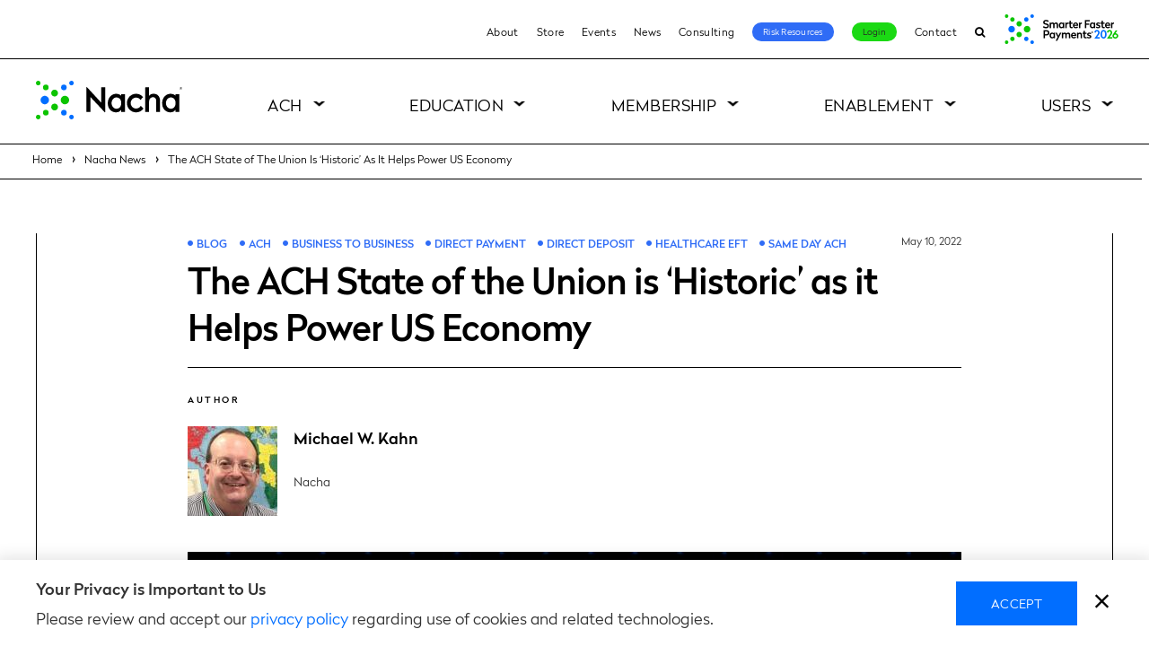

--- FILE ---
content_type: text/html; charset=UTF-8
request_url: https://www.nacha.org/news/ach-state-union-historic-it-helps-power-us-economy
body_size: 18446
content:
  <!DOCTYPE html>
<html lang="en" dir="ltr" prefix="og: https://ogp.me/ns#">
  <head>
    <meta charset="utf-8" />
<noscript><style>form.antibot * :not(.antibot-message) { display: none !important; }</style>
</noscript><meta name="description" content="Presidents typically stand before Congress and proclaim the state of the union to be strong. Michael Herd was looking for a different adjective to describe the ACH State of the Union and came up with the perfect fit: “historic.”" />
<link rel="canonical" href="https://www.nacha.org/news/ach-state-union-historic-it-helps-power-us-economy" />
<meta property="og:site_name" content="Nacha" />
<meta property="og:url" content="https://www.nacha.org/news/ach-state-union-historic-it-helps-power-us-economy" />
<meta property="og:title" content="The ACH State of the Union is ‘Historic’ as it Helps Power US Economy | Nacha" />
<meta property="og:description" content="Presidents typically stand before Congress and proclaim the state of the union to be strong. Michael Herd was looking for a different adjective to describe the ACH State of the Union and came up with the perfect fit: “historic.”" />
<meta name="google-site-verification" content="a4WIFOv8FhMqIGhnEvMeWv2dg7NIzOEbpNW32_0jrUs" />
<link rel="image_src" href="https://www.nacha.org/themes/nacha/images/logo-nacha-sharing.png" />
<meta property="og:image" content="https://www.nacha.org/themes/nacha/images/logo-nacha-sharing.png" />
<script>var pfHeaderImgUrl = '';var pfHeaderTagline = '';var pfdisableClickToDel  = 0;var pfHideImages = 0;var pfImageDisplayStyle = 'right';var pfDisablePDF = 0;var pfDisableEmail = 0;var pfDisablePrint = 0;var pfCustomCSS = 'https://www.nacha.org/themes/nacha/css/print.css';var pfPlatform = 'Drupal 8';(function(){var js, pf;pf = document.createElement('script');pf.type = 'text/javascript';pf.src='//cdn.printfriendly.com/printfriendly.js';document.getElementsByTagName('head')[0].appendChild(pf)})();</script>
<meta name="Generator" content="Drupal 10 (https://www.drupal.org)" />
<meta name="MobileOptimized" content="width" />
<meta name="HandheldFriendly" content="true" />
<meta name="viewport" content="width=device-width, initial-scale=1.0" />
<link rel="icon" href="/themes/nacha/favicon.ico" type="image/png" />
<script>window.a2a_config=window.a2a_config||{};a2a_config.callbacks=[];a2a_config.overlays=[];a2a_config.templates={};</script>

    <title>The ACH State of the Union is ‘Historic’ as it Helps Power US Economy | Nacha</title>
    <link rel="apple-touch-icon" sizes="180x180" href="/themes/nacha/images/favicons/apple-icon-180x180.png">
    <link rel="icon" type="image/png" sizes="32x32" href="/themes/nacha/images/favicons/favicon-32x32.png">
    <link rel="icon" type="image/png" sizes="16x16" href="/themes/nacha/images/favicons/favicon-16x16.png">
    <link rel="manifest" href="/themes/nacha/manifest.json">
    <link rel="mask-icon" href="/themes/nacha/images/favicons/safari-pinned-tab.svg" color="#5bbad5">
    <link rel="shortcut icon" href="/themes/nacha/images/favicons/favicon.ico">
	  <link rel="stylesheet" href="https://maxcdn.bootstrapcdn.com/font-awesome/4.7.0/css/font-awesome.min.css">
    <meta name="msapplication-config" content="/themes/nacha/browserconfig.xml">
    <meta name="theme-color" content="#ffffff">
	<meta name="facebook-domain-verification" content="d4mrys1nlaau2nzs7tr5928s7sqnnk" />

    <link rel="stylesheet" media="all" href="/sites/default/files/css/css_91PAtzw0NVdbr1TCn4GMtScsySfOCo2dQq5t4CCj2qY.css?delta=0&amp;language=en&amp;theme=nacha&amp;include=[base64]" />
<link rel="stylesheet" media="all" href="/sites/default/files/css/css_Nq_OwTTDoFjMm4wK1EMQr8k0hQMaDyFNjJ15LVkUdPc.css?delta=1&amp;language=en&amp;theme=nacha&amp;include=[base64]" />

    

    <!-- Google Tag Manager -->
    <script>
      var dataLayer = window.dataLayer || [];
    </script>
    <script>(function(w,d,s,l,i){w[l]=w[l]||[];w[l].push({'gtm.start':
    new Date().getTime(),event:'gtm.js'});var f=d.getElementsByTagName(s)[0],
    j=d.createElement(s),dl=l!='dataLayer'?'&l='+l:'';j.async=true;j.src=
    'https://www.googletagmanager.com/gtm.js?id='+i+dl;f.parentNode.insertBefore(j,f);
    })(window,document,'script','dataLayer','GTM-KHKH8L');</script>
    <!-- End Google Tag Manager -->
  </head>

  <body class="path-node page-nodeType-article page-the-ach-state-of-the-union-is-‘historic’-as-it-helps-power-us-economy--nacha white-header">
    <!--[if lte IE 9]>
      <div class="ie9-banner" style="background-color:red;color:white;padding:.5rem 1rem;font-size:16px;text-align:center">This version of Internet Explorer (IE9 and below) is not supported. Please consider upgrading your browser or switching to Chrome or Firefox.</div>
    <![endif]-->
    
<div class="alert alert-dismissible alert-info ie-10-ie-11-block clearfix">
  <div class="container">
    <button type="button" class="close" id="dismiss-ie-alert">×</button>
    <div class="col-md-1"><i class="fa fa-frown-o fa-4x" aria-hidden="true"></i></div>
    <div class="col-md-10"><p>You are using a browser that will not provide the best experience on our website. Please upgrade your browser to Microsoft Edge, or switch over to Google Chrome or Mozilla Firefox.</p></div>
  </div>
</div>
    
        <a href="#main-content" class="visuallyHidden focusable skipLink">Skip to main content</a>
      <div class="dialog-off-canvas-main-canvas" data-off-canvas-main-canvas>
    <div class="layout-page">

      <header role="banner" class="layout-header">
      <div class="headerbar-wrap">  <div class="region region-headerbar">
    <nav role="navigation" aria-labelledby="block-utilitynavigation-menu" id="block-utilitynavigation" class="block blockMenu navigation menu-utility-navigation block-utilitynavigation-menu">
            
  <h2 class="visuallyHidden" id="block-utilitynavigation-menu">Utility Navigation</h2>
  

        
<nav role="navigation" aria-labelledby="block-utilitynavigation-menu" id="block-utilitynavigation"
     class="contextual-region block blockMenu navigation menu-utility-navigation block-utilitynavigation-menu">
    <ul class="menu">
                
            
                            <li class="menu-item">
                    <a href="/content/about-us" data-drupal-link-system-path="node/37">About</a>
                                    </li>
            
                    
            
                            <li class="menu-item">
                    <a href="/store" data-drupal-link-system-path="store">Store</a>
                                    </li>
            
                    
            
                            <li class="menu-item">
                    <a href="/events" data-drupal-link-system-path="events">Events</a>
                                    </li>
            
                    
            
                            <li class="menu-item">
                    <a href="/news" data-drupal-link-system-path="node/3736">News</a>
                                    </li>
            
                    
            
                            <li class="menu-item">
                    <a href="/content/nacha-elevation-consulting">Consulting</a>
                                    </li>
            
                    
            
                            <li class="menu-item">
                    <a href="/risk-resource" data-drupal-link-system-path="node/5538">Risk Resources</a>
                                    </li>
            
                    
                                        
                            <li class="menu-item">
                    <a href="/login-page">Login</a>
                                    </li>
            
                    
            
                            <li class="menu-item">
                    <a href="/form/contact" data-drupal-link-system-path="webform/contact">Contact</a>
                                    </li>
            
                    
            
                            <li class="menu-item">
                    <a href="/search" data-drupal-link-system-path="search">Search</a>
                                    </li>
            
                    
            </ul>
</nav>



  </nav>

  
<div id="block-fasterpaymentslogo" class="block block-block-content block-block-content7d3975a4-286a-41bd-b14b-39b5ff8b2162 block-faster-payments-logo">
  
    

      

                          <div class="formattedText field fieldName-body fieldType-text-with-summary layout-fieldLabel-hidden field-item"><a href="https://payments.nacha.org" target="_blank"><img src="https://www.nacha.org/sites/default/files/2025-12/AN26-homepage-button.png" alt="SFP26 event" width="133" height="45" target="_blank" loading="lazy"></a></div>
            
  </div>

  </div>
</div>      
  <div class="region region-header">


    <h1 class="siteBranding">
      <a href="/" title="Nacha" rel="home" class="siteBranding-logo">
        <span>Nacha</span>

        <svg version="1.1" id="nacha-logo" xmlns="http://www.w3.org/2000/svg" xmlns:xlink="http://www.w3.org/1999/xlink" x="0px" y="0px"
             viewBox="0 0 585.64 152.09" style="enable-background:new 0 0 585.64 152.09;" xml:space="preserve">
          <g class="mark">
            <path d="M467.02,51.27c-6.34,0.19-12.86,2.75-16.61,7.95V25.82h-15.13l-0.02,96.75l15.13,0l0.01-41.22
              c0-7.7,4.29-15.81,13.86-16.58c4.49-0.35,8.17,0.8,10.64,3.32c2.55,2.61,3.8,5.92,3.8,10.12c0,9.15-0.02,42.69-0.02,42.69l0,1.65
              l15.13,0l0.02-44.35c0-8.36-2.64-15.33-7.63-20.18C481.41,53.4,474.81,51.04,467.02,51.27z"/>
            <path d="M398.64,109.52c-11.91,0-21.56-9.65-21.56-21.56s9.65-21.56,21.56-21.56c7.2,0,13.57,3.55,17.48,8.98l10.53-11
              c-6.72-7.97-16.77-13.04-28.02-13.04c-20.23,0-36.63,16.4-36.63,36.63s16.4,36.63,36.63,36.63c11.99,0,22.64-5.76,29.32-14.67
              l-10.77-11.01C413.44,105.25,406.55,109.52,398.64,109.52z"/>
            <path d="M339.01,53.35v5.36c-3.4-3.44-12.17-9.02-24.66-6.92c-16.62,2.79-27.87,17.92-28.48,35.15
              c-0.77,21.6,13.04,36.16,30.29,37.48c8.52,0.65,17.41-1.86,22.84-9.69v7.83h15.14V53.35H339.01z M334.18,104.25
              c-4.02,4.59-8.62,6.04-13.92,6.04c-10.61,0-19.21-9.98-19.21-22.29s8.6-22.29,19.21-22.29c5.3,0,9.9,1.44,13.92,6.04
              c4.01,4.59,5.29,10.09,5.29,16.25C339.47,94.16,338.18,99.66,334.18,104.25z"/>
            <path d="M555.26,53.35v5.36c-3.4-3.44-12.17-9.02-24.66-6.92c-16.62,2.79-27.87,17.92-28.48,35.15
              c-0.77,21.6,13.04,36.16,30.29,37.48c8.52,0.65,17.41-1.86,22.84-9.69v7.83h15.14V53.35H555.26z M550.42,104.25
              c-4.02,4.59-8.62,6.04-13.92,6.04c-10.61,0-19.21-9.98-19.21-22.29s8.6-22.29,19.21-22.29c5.3,0,9.9,1.44,13.92,6.04
              c4.01,4.59,5.29,10.09,5.29,16.25C555.72,94.16,554.43,99.66,550.42,104.25z"/>
            <path d="M260.21,86.73l-57.06-61.45c-0.83-0.92-2.36-0.34-2.36,0.9l-0.02,96.4l15.79,0.01l0.02-58.77l57.09,60.15
		          c0.83,0.91,2.35,0.32,2.35-0.91V25.81l-15.79,0L260.21,86.73z"/>
          </g>
          <g class="green-dot">
            <path d="M115.34,59.38c-9.19,0-16.66,7.48-16.66,16.66c0,9.19,7.48,16.66,16.66,16.66s16.66-7.48,16.66-16.66
		          C132.01,66.86,124.53,59.38,115.34,59.38z"/>
            <path d="M74.37,34.99c-7.48,0-13.56,6.09-13.56,13.56s6.08,13.56,13.56,13.56s13.56-6.08,13.56-13.56
		          S81.84,34.99,74.37,34.99z"/>
            <path d="M74.37,89.97c-7.48,0-13.56,6.09-13.56,13.56c0,7.48,6.08,13.56,13.56,13.56s13.56-6.08,13.56-13.56
		          C87.93,96.06,81.84,89.97,74.37,89.97z"/>
            <circle cx="39.36" cy="26.26" r="11.08"/>
            <path d="M9.1,0C4.08,0,0,4.08,0,9.1s4.08,9.1,9.1,9.1s9.1-4.08,9.1-9.1S14.12,0,9.1,0z"/>
            <circle cx="39.36" cy="125.83" r="11.08"/>
            <path d="M9.1,133.89c-5.02,0-9.1,4.08-9.1,9.1c0,5.02,4.08,9.1,9.1,9.1s9.1-4.08,9.1-9.1
		          C18.2,137.98,14.12,133.89,9.1,133.89z"/>
          </g>
          <g class="blue-dot">
            <path d="M35.25,59.38c-9.19,0-16.66,7.48-16.66,16.66c0,9.19,7.48,16.66,16.66,16.66s16.66-7.48,16.66-16.66
		          C51.91,66.86,44.44,59.38,35.25,59.38z"/>
            <circle cx="111.23" cy="26.26" r="11.08"/>
            <path d="M141.49,18.2c5.02,0,9.1-4.08,9.1-9.1s-4.08-9.1-9.1-9.1c-5.02,0-9.1,4.08-9.1,9.1S136.47,18.2,141.49,18.2z"/>
            <circle cx="111.23" cy="125.83" r="11.08"/>
            <path d="M141.49,133.89c-5.02,0-9.1,4.08-9.1,9.1c0,5.02,4.08,9.1,9.1,9.1c5.02,0,9.1-4.08,9.1-9.1
		          C150.59,137.98,146.51,133.89,141.49,133.89z"/>
          </g>
          <g class="mark">
            <path d="M581.84,30.04c0,2.9-2.03,5.03-4.78,5.03c-2.8,0-4.78-2.13-4.78-5.03c0-2.89,1.98-5.05,4.78-5.05
              C579.81,25,581.84,27.16,581.84,30.04z M581.01,30.04c0-2.42-1.67-4.25-3.96-4.25c-2.33,0-3.97,1.83-3.97,4.25
              c0,2.44,1.65,4.24,3.97,4.24C579.35,34.28,581.01,32.48,581.01,30.04z M577.94,30.65l1.38,2.21h-0.97l-1.29-2.06h-0.02h-1.01v2.06
              h-0.84v-5.59h1.85c1.12,0,2.01,0.61,2.01,1.75C579.07,29.84,578.62,30.41,577.94,30.65z M576.05,30.03h0.94
              c0.76,0,1.24-0.31,1.24-0.99c0-0.66-0.48-0.97-1.24-0.97h-0.94V30.03z"/>
          </g>
        </svg>

      </a>
    </h1>

    <div class="trigger-mobileNav">
      <div class="hamburger hamburger--emphatic">
        <div class="hamburger-box">
          <div class="hamburger-inner"></div>
        </div>
      </div>
      <span>menu</span>
    </div>

    <div class="layout-header-inner">
      <div class="region-header-inner">
        <nav role="navigation" aria-labelledby="block-nacha-main-menu-menu" id="block-nacha-main-menu" class="block blockMenu navigation menu-main block-nacha-main-menu-menu">
            
  <h2 class="visuallyHidden" id="block-nacha-main-menu-menu">Main navigation</h2>
  

        
              <ul class="menu">

                  
                      <li class="menu-item level-0 menu-item-isExpanded megamenu">
              <a href="/content/what-is-ach">
                ACH
                <span class="trigger-menuItemOpen"></span>
              </a>

                                            <ul class="menu">
        <div class="menu-inner">
                      
                          <li class="menu-item level-1 menu-item-isExpanded megamenu-list">
                                  <a href="/content/what-is-ach">What is ACH</a>
                                <span class="trigger-menuLowerItemOpen"></span>
                <div class="link_image"></div>
                                  <span class="link_text">What is ACH and how does it affect your life? Here’s what you need to know.</span>
                                
                                                <ul class="menu">
        <div class="menu-inner">
                      
                          <li class="menu-item level-2">
                                  <a href="/content/abcs-ach" data-drupal-link-system-path="node/4971">The ABCs of ACH</a>
                                <span class="trigger-menuLowerItemOpen"></span>
                <div class="link_image"></div>
                                
                              </li>
                                  
                          <li class="menu-item level-2">
                                  <a href="/content/how-ach-payments-work" data-drupal-link-system-path="node/5180">How ACH Payments Work</a>
                                <span class="trigger-menuLowerItemOpen"></span>
                <div class="link_image"></div>
                                
                              </li>
                                  
                          <li class="menu-item level-2">
                                  <a href="/content/rules-enforcement">How the Rules are Made</a>
                                <span class="trigger-menuLowerItemOpen"></span>
                <div class="link_image"></div>
                                
                              </li>
                                  
                          <li class="menu-item level-2">
                                  <a href="/content/ach-network-volume-and-value-statistics" data-drupal-link-system-path="node/5832">ACH Volume and Value</a>
                                <span class="trigger-menuLowerItemOpen"></span>
                <div class="link_image"></div>
                                
                              </li>
                                  
                          <li class="menu-item level-2">
                                  <a href="/content/network-administration-fees" data-drupal-link-system-path="node/3521">ACH Network Fees</a>
                                <span class="trigger-menuLowerItemOpen"></span>
                <div class="link_image"></div>
                                
                              </li>
                              </div>
      </ul>
      
                              </li>
                                  
                          <li class="menu-item level-1 menu-item-isExpanded megamenu-list image-type1">
                                  <a href="/content/rules-enforcement" title="Keeping the ACH Network secure and of high quality.">Rules and Compliance</a>
                                <span class="trigger-menuLowerItemOpen"></span>
                <div class="link_image"></div>
                                  <span class="link_text">Ensuring the ACH Network remains a trusted payment system for all participants.</span>
                                
                                                <ul class="menu">
        <div class="menu-inner">
                      
                          <li class="menu-item level-2">
                                  <a href="/newrules" data-drupal-link-system-path="node/3041">New Rules</a>
                                <span class="trigger-menuLowerItemOpen"></span>
                <div class="link_image"></div>
                                
                              </li>
                                  
                          <li class="menu-item level-2">
                                  <a href="/rules/proposed" data-drupal-link-system-path="node/3040">Proposed Rules</a>
                                <span class="trigger-menuLowerItemOpen"></span>
                <div class="link_image"></div>
                                
                              </li>
                                  
                          <li class="menu-item level-2">
                                  <a href="/rules/archive" data-drupal-link-system-path="node/3042">Rules Archive</a>
                                <span class="trigger-menuLowerItemOpen"></span>
                <div class="link_image"></div>
                                
                              </li>
                                  
                          <li class="menu-item level-2">
                                  <a href="/news/operations-bulletins" data-drupal-link-system-path="node/3681">Operations Bulletins</a>
                                <span class="trigger-menuLowerItemOpen"></span>
                <div class="link_image"></div>
                                
                              </li>
                                  
                          <li class="menu-item level-2">
                                  <a href="/content/compliance" data-drupal-link-system-path="node/3913">Compliance</a>
                                <span class="trigger-menuLowerItemOpen"></span>
                <div class="link_image"></div>
                                
                              </li>
                                  
                          <li class="menu-item level-2">
                                  <a href="/content/ach-programs-and-resources" data-drupal-link-system-path="node/2006">Banking Conventions and Opt-In Programs</a>
                                <span class="trigger-menuLowerItemOpen"></span>
                <div class="link_image"></div>
                                
                              </li>
                                  
                          <li class="menu-item level-2">
                                  <a href="https://nachaoperatingrulesonline.org">Nacha Operating Rules Online</a>
                                <span class="trigger-menuLowerItemOpen"></span>
                <div class="link_image"></div>
                                
                              </li>
                              </div>
      </ul>
      
                              </li>
                                  
                          <li class="menu-item level-1 menu-item-isExpanded megamenu-list image-type1">
                                  <a href="">ACH Payments Types</a>
                                <span class="trigger-menuLowerItemOpen"></span>
                <div class="link_image"></div>
                                  <span class="link_text">Modern. Multifaceted. Today’s ACH Network meets today’s payment needs.</span>
                                
                                                <ul class="menu">
        <div class="menu-inner">
                      
                          <li class="menu-item level-2">
                                  <a href="/same-day-ach" data-drupal-link-system-path="node/5805">Same Day ACH</a>
                                <span class="trigger-menuLowerItemOpen"></span>
                <div class="link_image"></div>
                                
                              </li>
                                  
                          <li class="menu-item level-2">
                                  <a href="/content/business-business-b2b" data-drupal-link-system-path="node/4921">Business-to-Business (B2B)</a>
                                <span class="trigger-menuLowerItemOpen"></span>
                <div class="link_image"></div>
                                
                              </li>
                                  
                          <li class="menu-item level-2">
                                  <a href="/content/direct-deposit-and-direct-payment#pageContent-1">Direct Deposit</a>
                                <span class="trigger-menuLowerItemOpen"></span>
                <div class="link_image"></div>
                                
                              </li>
                                  
                          <li class="menu-item level-2 menu-item-isCollapsed">
                                  <a href="/content/international-ach-transactions" data-drupal-link-system-path="node/4295">International ACH (IAT)</a>
                                <span class="trigger-menuLowerItemOpen"></span>
                <div class="link_image"></div>
                                
                              </li>
                                  
                          <li class="menu-item level-2">
                                  <a href="/healthcare-resources" data-drupal-link-system-path="node/4631">Healthcare EFT</a>
                                <span class="trigger-menuLowerItemOpen"></span>
                <div class="link_image"></div>
                                
                              </li>
                                  
                          <li class="menu-item level-2">
                                  <a href="/content/consumer-payments" data-drupal-link-system-path="node/4922">Consumer Payments</a>
                                <span class="trigger-menuLowerItemOpen"></span>
                <div class="link_image"></div>
                                
                              </li>
                              </div>
      </ul>
      
                              </li>
                                  
                          <li class="menu-item level-1 menu-item-isExpanded megamenu-list image-type2">
                                  <a href="/nacha-risk-management-portal" title="Protecting billions of transactions every year." data-drupal-link-system-path="node/4967">Risk Management</a>
                                <span class="trigger-menuLowerItemOpen"></span>
                <div class="link_image"></div>
                                  <span class="link_text">Assessing and managing risk are vital to keeping the ACH Network a secure payment system.</span>
                                
                                                <ul class="menu">
        <div class="menu-inner">
                      
                          <li class="menu-item level-2">
                                  <a href="/nacha-risk-management-portal" data-drupal-link-system-path="node/4967">Risk Management Portal and ACH Contact Registry</a>
                                <span class="trigger-menuLowerItemOpen"></span>
                <div class="link_image"></div>
                                
                              </li>
                                  
                          <li class="menu-item level-2">
                                  <a href="/content/risk-management-framework">Risk Management Framework</a>
                                <span class="trigger-menuLowerItemOpen"></span>
                <div class="link_image"></div>
                                
                              </li>
                                  
                          <li class="menu-item level-2">
                                  <a href="/RMAG" data-drupal-link-system-path="node/4406">Risk Management Advisory Group</a>
                                <span class="trigger-menuLowerItemOpen"></span>
                <div class="link_image"></div>
                                
                              </li>
                                  
                          <li class="menu-item level-2">
                                  <a href="/content/regulatory-guidance" data-drupal-link-system-path="node/4774">Regulatory Guidance</a>
                                <span class="trigger-menuLowerItemOpen"></span>
                <div class="link_image"></div>
                                
                              </li>
                                  
                          <li class="menu-item level-2">
                                  <a href="/content/nacha-certified" data-drupal-link-system-path="node/1973">Nacha Certified</a>
                                <span class="trigger-menuLowerItemOpen"></span>
                <div class="link_image"></div>
                                
                              </li>
                                  
                          <li class="menu-item level-2">
                                  <a href="/content/credit-push-fraud-monitoring-resource-center" data-drupal-link-system-path="node/5907">Credit-Push Fraud Monitoring Resource Center</a>
                                <span class="trigger-menuLowerItemOpen"></span>
                <div class="link_image"></div>
                                
                              </li>
                              </div>
      </ul>
      
                              </li>
                              </div>
      </ul>
      
                          </li>
                            
                      <li class="menu-item level-0 menu-item-isExpanded megamenu">
              <a href="/content/education">
                Education
                <span class="trigger-menuItemOpen"></span>
              </a>

                                            <ul class="menu">
        <div class="menu-inner">
                      
                          <li class="menu-item level-1 menu-item-isExpanded megamenu-list">
                                  <a href="/events?field_venue_target_id=314#block-views-block-event-listing-block-2" data-drupal-link-query="{&quot;field_venue_target_id&quot;:&quot;314&quot;}" data-drupal-link-system-path="events">In-person Events</a>
                                <span class="trigger-menuLowerItemOpen"></span>
                <div class="link_image"></div>
                                
                                                <ul class="menu">
        <div class="menu-inner">
                      
                          <li class="menu-item level-2">
                                  <a href="https://tpi.nacha.org">Payments Institute</a>
                                <span class="trigger-menuLowerItemOpen"></span>
                <div class="link_image"></div>
                                
                              </li>
                                  
                          <li class="menu-item level-2">
                                  <a href="/nacha-risk-retreat" data-drupal-link-system-path="node/5723">Nacha Risk Retreat</a>
                                <span class="trigger-menuLowerItemOpen"></span>
                <div class="link_image"></div>
                                
                              </li>
                                  
                          <li class="menu-item level-2">
                                  <a href="https://payments.nacha.org">Smarter Faster Payments</a>
                                <span class="trigger-menuLowerItemOpen"></span>
                <div class="link_image"></div>
                                
                              </li>
                              </div>
      </ul>
      
                              </li>
                                  
                          <li class="menu-item level-1 menu-item-isExpanded megamenu-list">
                                  <a href="/events?field_venue_target_id=315#block-views-block-event-listing-block-2" data-drupal-link-query="{&quot;field_venue_target_id&quot;:&quot;315&quot;}" data-drupal-link-system-path="events">Virtual Learning</a>
                                <span class="trigger-menuLowerItemOpen"></span>
                <div class="link_image"></div>
                                
                                                <ul class="menu">
        <div class="menu-inner">
                      
                          <li class="menu-item level-2">
                                  <a href="https://tpi.nacha.org">TPI Home School</a>
                                <span class="trigger-menuLowerItemOpen"></span>
                <div class="link_image"></div>
                                
                              </li>
                                  
                          <li class="menu-item level-2">
                                  <a href="/paymentsiq-live" data-drupal-link-system-path="node/6106">PaymentsIQ Live!</a>
                                <span class="trigger-menuLowerItemOpen"></span>
                <div class="link_image"></div>
                                
                              </li>
                                  
                          <li class="menu-item level-2 menu-item-isCollapsed">
                                  <a href="/payments-legal-compliance-summit" data-drupal-link-system-path="node/5634">Payments Legal &amp; Compliance Summit</a>
                                <span class="trigger-menuLowerItemOpen"></span>
                <div class="link_image"></div>
                                
                              </li>
                                  
                          <li class="menu-item level-2 menu-item-isCollapsed">
                                  <a href="/PaymentsIQ" data-drupal-link-system-path="node/4544">PaymentsIQ by Nacha</a>
                                <span class="trigger-menuLowerItemOpen"></span>
                <div class="link_image"></div>
                                
                              </li>
                                  
                          <li class="menu-item level-2">
                                  <a href="/content/distance-learning-center">Webinars</a>
                                <span class="trigger-menuLowerItemOpen"></span>
                <div class="link_image"></div>
                                
                              </li>
                                  
                          <li class="menu-item level-2">
                                  <a href="https://payments.nacha.org/remote-connect">Smarter Faster Payments Remote Connect</a>
                                <span class="trigger-menuLowerItemOpen"></span>
                <div class="link_image"></div>
                                
                              </li>
                              </div>
      </ul>
      
                              </li>
                                  
                          <li class="menu-item level-1 menu-item-isExpanded megamenu-list">
                                  <a href="/content/thinking-about-nacha-accreditation" data-drupal-link-system-path="node/33">Accreditation</a>
                                <span class="trigger-menuLowerItemOpen"></span>
                <div class="link_image"></div>
                                
                                                <ul class="menu">
        <div class="menu-inner">
                      
                          <li class="menu-item level-2 menu-item-isCollapsed">
                                  <a href="/accredited-ach-professional" data-drupal-link-system-path="node/2002">Accredited ACH Professional</a>
                                <span class="trigger-menuLowerItemOpen"></span>
                <div class="link_image"></div>
                                
                              </li>
                                  
                          <li class="menu-item level-2">
                                  <a href="/accredited-faster-payments-professional" data-drupal-link-system-path="node/6084">Accredited Faster Payments Professional</a>
                                <span class="trigger-menuLowerItemOpen"></span>
                <div class="link_image"></div>
                                
                              </li>
                                  
                          <li class="menu-item level-2 menu-item-isCollapsed">
                                  <a href="/accredited-payments-risk-professional" data-drupal-link-system-path="node/2003">Accredited Payments Risk Professional</a>
                                <span class="trigger-menuLowerItemOpen"></span>
                <div class="link_image"></div>
                                
                              </li>
                                  
                          <li class="menu-item level-2">
                                  <a href="/content/nacha-cec-center" data-drupal-link-system-path="node/4783">CEC Center</a>
                                <span class="trigger-menuLowerItemOpen"></span>
                <div class="link_image"></div>
                                
                              </li>
                                  
                          <li class="menu-item level-2">
                                  <a href="/accreditation-course-licensing" data-drupal-link-system-path="node/2883">Accreditation Course Licensing</a>
                                <span class="trigger-menuLowerItemOpen"></span>
                <div class="link_image"></div>
                                
                              </li>
                              </div>
      </ul>
      
                              </li>
                                  
                          <li class="menu-item level-1 menu-item-isExpanded megamenu-list">
                                  <a href="/store" data-drupal-link-system-path="store">Knowledge Resources</a>
                                <span class="trigger-menuLowerItemOpen"></span>
                <div class="link_image"></div>
                                
                                                <ul class="menu">
        <div class="menu-inner">
                      
                          <li class="menu-item level-2">
                                  <a href="/store?f%5B0%5D=topics%3A338" data-drupal-link-query="{&quot;f&quot;:[&quot;topics:338&quot;]}" data-drupal-link-system-path="store">Nacha Operating Rules &amp; Guidelines products</a>
                                <span class="trigger-menuLowerItemOpen"></span>
                <div class="link_image"></div>
                                
                              </li>
                                  
                          <li class="menu-item level-2">
                                  <a href="/products/ach-risk-management-handbook" data-drupal-link-system-path="node/1771">ACH Risk Management Handbook</a>
                                <span class="trigger-menuLowerItemOpen"></span>
                <div class="link_image"></div>
                                
                              </li>
                                  
                          <li class="menu-item level-2">
                                  <a href="/products/third-party-senders-ach-network" data-drupal-link-system-path="node/1772">Third-Party Senders &amp; the ACH Network</a>
                                <span class="trigger-menuLowerItemOpen"></span>
                <div class="link_image"></div>
                                
                              </li>
                              </div>
      </ul>
      
                              </li>
                              </div>
      </ul>
      
                          </li>
                            
                      <li class="menu-item level-0 menu-item-isExpanded megamenu">
              <a href="/membershipfinder">
                Membership
                <span class="trigger-menuItemOpen"></span>
              </a>

                                            <ul class="menu">
        <div class="menu-inner">
                      
                          <li class="menu-item level-1 menu-item-isExpanded megamenu-list">
                                  <a href="/payments-innovation-alliance" data-drupal-link-system-path="node/70">Payments Innovation Alliance</a>
                                <span class="trigger-menuLowerItemOpen"></span>
                <div class="link_image"></div>
                                
                                                <ul class="menu">
        <div class="menu-inner">
                      
                          <li class="menu-item level-2">
                                  <a href="/payments-innovation-alliance" data-drupal-link-system-path="node/70">Get Engaged</a>
                                <span class="trigger-menuLowerItemOpen"></span>
                <div class="link_image"></div>
                                
                              </li>
                                  
                          <li class="menu-item level-2">
                                  <a href="/become-alliance-member" data-drupal-link-system-path="node/6202">Become an Alliance Member</a>
                                <span class="trigger-menuLowerItemOpen"></span>
                <div class="link_image"></div>
                                
                              </li>
                                  
                          <li class="menu-item level-2 menu-item-isCollapsed">
                                  <a href="/payments-innovation-alliance#pageContent-173" data-drupal-link-system-path="node/70">Meetings</a>
                                <span class="trigger-menuLowerItemOpen"></span>
                <div class="link_image"></div>
                                
                              </li>
                                  
                          <li class="menu-item level-2">
                                  <a href="/resource-alliance" data-drupal-link-system-path="resource-alliance">Member Resources</a>
                                <span class="trigger-menuLowerItemOpen"></span>
                <div class="link_image"></div>
                                
                              </li>
                                  
                          <li class="menu-item level-2 menu-item-isCollapsed">
                                  <a href="https://www.nacha.org/content/alliance-project-teams">Project Teams</a>
                                <span class="trigger-menuLowerItemOpen"></span>
                <div class="link_image"></div>
                                
                              </li>
                                  
                          <li class="menu-item level-2">
                                  <a href="https://www.nacha.org/buzzcasts" title="Alliance Video Podcasts">Buzzcasts</a>
                                <span class="trigger-menuLowerItemOpen"></span>
                <div class="link_image"></div>
                                
                              </li>
                                  
                          <li class="menu-item level-2">
                                  <a href="/content/alliance-leadership-team" data-drupal-link-system-path="node/2229">Leadership</a>
                                <span class="trigger-menuLowerItemOpen"></span>
                <div class="link_image"></div>
                                
                              </li>
                              </div>
      </ul>
      
                              </li>
                                  
                          <li class="menu-item level-1 menu-item-isExpanded megamenu-list">
                                  <a href="/content/nacha-direct-member-0">Nacha Direct Member</a>
                                <span class="trigger-menuLowerItemOpen"></span>
                <div class="link_image"></div>
                                
                                                <ul class="menu">
        <div class="menu-inner">
                      
                          <li class="menu-item level-2">
                                  <a href="/content/nacha-direct-member" data-drupal-link-system-path="node/2030">About</a>
                                <span class="trigger-menuLowerItemOpen"></span>
                <div class="link_image"></div>
                                
                              </li>
                                  
                          <li class="menu-item level-2">
                                  <a href="/content/nacha-direct-member#pageContent-2602" data-drupal-link-system-path="node/2030">Benefits</a>
                                <span class="trigger-menuLowerItemOpen"></span>
                <div class="link_image"></div>
                                
                              </li>
                                  
                          <li class="menu-item level-2">
                                  <a href="/content/nacha-direct-member#pageContent-532" data-drupal-link-system-path="node/2030">Membership List</a>
                                <span class="trigger-menuLowerItemOpen"></span>
                <div class="link_image"></div>
                                
                              </li>
                              </div>
      </ul>
      
                              </li>
                                  
                          <li class="menu-item level-1 menu-item-isExpanded megamenu-list">
                                  <a href="/content/volunteer-opportunities" data-drupal-link-system-path="node/5484">Volunteer Opportunities</a>
                                <span class="trigger-menuLowerItemOpen"></span>
                <div class="link_image"></div>
                                
                                                <ul class="menu">
        <div class="menu-inner">
                      
                          <li class="menu-item level-2">
                                  <a href="/content/volunteer-opportunities#governance" data-drupal-link-system-path="node/5484">Governance Opportunities</a>
                                <span class="trigger-menuLowerItemOpen"></span>
                <div class="link_image"></div>
                                
                              </li>
                                  
                          <li class="menu-item level-2">
                                  <a href="/content/volunteer-opportunities#ACH-related" data-drupal-link-system-path="node/5484">ACH-Related Opportunities</a>
                                <span class="trigger-menuLowerItemOpen"></span>
                <div class="link_image"></div>
                                
                              </li>
                                  
                          <li class="menu-item level-2">
                                  <a href="/content/volunteer-opportunities#government-relations" data-drupal-link-system-path="node/5484">Government Relations Opportunities</a>
                                <span class="trigger-menuLowerItemOpen"></span>
                <div class="link_image"></div>
                                
                              </li>
                                  
                          <li class="menu-item level-2">
                                  <a href="/content/volunteer-opportunities#accreditation" data-drupal-link-system-path="node/5484">Accreditation Opportunities</a>
                                <span class="trigger-menuLowerItemOpen"></span>
                <div class="link_image"></div>
                                
                              </li>
                              </div>
      </ul>
      
                              </li>
                              </div>
      </ul>
      
                          </li>
                            
                      <li class="menu-item level-0 menu-item-isExpanded megamenu">
              <a href="/content/payments-enablement">
                Enablement
                <span class="trigger-menuItemOpen"></span>
              </a>

                                            <ul class="menu">
        <div class="menu-inner">
                      
                          <li class="menu-item level-1 menu-item-isExpanded megamenu-list">
                                  <a href="/content/phixius" data-drupal-link-system-path="node/5831">Phixius</a>
                                <span class="trigger-menuLowerItemOpen"></span>
                <div class="link_image"></div>
                                
                                                <ul class="menu">
        <div class="menu-inner">
                      
                          <li class="menu-item level-2">
                                  <a href="https://www.nacha.org/content/phixius">What is Phixius</a>
                                <span class="trigger-menuLowerItemOpen"></span>
                <div class="link_image"></div>
                                
                              </li>
                                  
                          <li class="menu-item level-2">
                                  <a href="https://www.nacha.org/content/phixius#pageContent-3311">Details for Payment Information Requesters</a>
                                <span class="trigger-menuLowerItemOpen"></span>
                <div class="link_image"></div>
                                
                              </li>
                                  
                          <li class="menu-item level-2">
                                  <a href="https://www.nacha.org/content/phixius#pageContent-3312">Details for Data Responders</a>
                                <span class="trigger-menuLowerItemOpen"></span>
                <div class="link_image"></div>
                                
                              </li>
                                  
                          <li class="menu-item level-2">
                                  <a href="https://www.nacha.org/content/phixius#pageContent-3319">Hear from Phixius Customers</a>
                                <span class="trigger-menuLowerItemOpen"></span>
                <div class="link_image"></div>
                                
                              </li>
                              </div>
      </ul>
      
                              </li>
                                  
                          <li class="menu-item level-1 menu-item-isExpanded megamenu-list">
                                  <a href="/content/standards" data-drupal-link-system-path="node/3">Standards &amp; Opt-in Programs</a>
                                <span class="trigger-menuLowerItemOpen"></span>
                <div class="link_image"></div>
                                
                                                <ul class="menu">
        <div class="menu-inner">
                      
                          <li class="menu-item level-2 menu-item-isCollapsed">
                                  <a href="/content/iso-20022" data-drupal-link-system-path="node/21">Nacha Programs Supporting ISO 20022</a>
                                <span class="trigger-menuLowerItemOpen"></span>
                <div class="link_image"></div>
                                
                              </li>
                                  
                          <li class="menu-item level-2">
                                  <a href="/content/ach-programs-and-resources" data-drupal-link-system-path="node/2006">Banking Conventions and Opt-in Programs</a>
                                <span class="trigger-menuLowerItemOpen"></span>
                <div class="link_image"></div>
                                
                              </li>
                              </div>
      </ul>
      
                              </li>
                                  
                          <li class="menu-item level-1 menu-item-isExpanded megamenu-list">
                                  <a href="/content/solutions-and-services" data-drupal-link-system-path="node/4951">Solutions &amp; Services</a>
                                <span class="trigger-menuLowerItemOpen"></span>
                <div class="link_image"></div>
                                
                                                <ul class="menu">
        <div class="menu-inner">
                      
                          <li class="menu-item level-2">
                                  <a href="/consulting" data-drupal-link-system-path="node/5756">Nacha Consulting</a>
                                <span class="trigger-menuLowerItemOpen"></span>
                <div class="link_image"></div>
                                
                              </li>
                                  
                          <li class="menu-item level-2 menu-item-isCollapsed">
                                  <a href="/preferred-partners" data-drupal-link-system-path="node/4645">Preferred Partners</a>
                                <span class="trigger-menuLowerItemOpen"></span>
                <div class="link_image"></div>
                                
                              </li>
                                  
                          <li class="menu-item level-2">
                                  <a href="/content/account-validation-resource-center" data-drupal-link-system-path="node/3388">Account Validation Resource Center</a>
                                <span class="trigger-menuLowerItemOpen"></span>
                <div class="link_image"></div>
                                
                              </li>
                                  
                          <li class="menu-item level-2">
                                  <a href="/rulesyourway" data-drupal-link-system-path="node/2048">Nacha Operating Rules Products</a>
                                <span class="trigger-menuLowerItemOpen"></span>
                <div class="link_image"></div>
                                
                              </li>
                              </div>
      </ul>
      
                              </li>
                              </div>
      </ul>
      
                          </li>
                            
                      <li class="menu-item level-0 menu-item-isExpanded megamenu">
              <a href="/content/nacha-resources-treasury-finance-and-payroll-professionals">
                Users
                <span class="trigger-menuItemOpen"></span>
              </a>

                                            <ul class="menu">
        <div class="menu-inner">
                      
                          <li class="menu-item level-1 menu-item-isExpanded megamenu-list">
                                  <a href="/consumers" data-drupal-link-system-path="node/5350">Consumers</a>
                                <span class="trigger-menuLowerItemOpen"></span>
                <div class="link_image"></div>
                                
                                                <ul class="menu">
        <div class="menu-inner">
                      
                          <li class="menu-item level-2">
                                  <a href="/consumers" data-drupal-link-system-path="node/5350">Direct Deposit and Direct Payment Benefits Consumers</a>
                                <span class="trigger-menuLowerItemOpen"></span>
                <div class="link_image"></div>
                                
                              </li>
                                  
                          <li class="menu-item level-2">
                                  <a href="/content/watch-out-common-scams-can-steal-your-money" data-drupal-link-system-path="node/6045">Watch Out! Common Scams That Can Steal Your Money</a>
                                <span class="trigger-menuLowerItemOpen"></span>
                <div class="link_image"></div>
                                
                              </li>
                                  
                          <li class="menu-item level-2">
                                  <a href="/content/consumer-faqs-ach-payments" data-drupal-link-system-path="node/4616">Consumer FAQs on ACH Payments</a>
                                <span class="trigger-menuLowerItemOpen"></span>
                <div class="link_image"></div>
                                
                              </li>
                              </div>
      </ul>
      
                              </li>
                                  
                          <li class="menu-item level-1 menu-item-isExpanded megamenu-list">
                                  <a href="">Corporates</a>
                                <span class="trigger-menuLowerItemOpen"></span>
                <div class="link_image"></div>
                                
                                                <ul class="menu">
        <div class="menu-inner">
                      
                          <li class="menu-item level-2 menu-item-isCollapsed">
                                  <a href="/content/nacha-resources-corporate-treasury-and-finance-professionals">Corporates and Governmental Organizations</a>
                                <span class="trigger-menuLowerItemOpen"></span>
                <div class="link_image"></div>
                                
                              </li>
                                  
                          <li class="menu-item level-2">
                                  <a href="/content/medical-and-dental-practices" data-drupal-link-system-path="node/4923">Healthcare Claim Payments</a>
                                <span class="trigger-menuLowerItemOpen"></span>
                <div class="link_image"></div>
                                
                              </li>
                                  
                          <li class="menu-item level-2">
                                  <a href="/risk-resource?field_risk_audience_target_id=401" data-drupal-link-query="{&quot;field_risk_audience_target_id&quot;:&quot;401&quot;}" data-drupal-link-system-path="node/5538">Risk Management Resources for Originators/Businesses</a>
                                <span class="trigger-menuLowerItemOpen"></span>
                <div class="link_image"></div>
                                
                              </li>
                              </div>
      </ul>
      
                              </li>
                                  
                          <li class="menu-item level-1 menu-item-isExpanded megamenu-list">
                                  <a href="">Small/Medium Business</a>
                                <span class="trigger-menuLowerItemOpen"></span>
                <div class="link_image"></div>
                                
                                                <ul class="menu">
        <div class="menu-inner">
                      
                          <li class="menu-item level-2">
                                  <a href="/content/ach-supports-small-businesses" data-drupal-link-system-path="node/3603">Businesses: Small</a>
                                <span class="trigger-menuLowerItemOpen"></span>
                <div class="link_image"></div>
                                
                              </li>
                                  
                          <li class="menu-item level-2">
                                  <a href="/content/supporting-nonprofits-and-religious-organizations" data-drupal-link-system-path="node/3684">Nonprofits and Religious Organizations</a>
                                <span class="trigger-menuLowerItemOpen"></span>
                <div class="link_image"></div>
                                
                              </li>
                                  
                          <li class="menu-item level-2">
                                  <a href="/content/elevate-your-subscription-business-recurring-ach-payments" data-drupal-link-system-path="node/5317">Subscription</a>
                                <span class="trigger-menuLowerItemOpen"></span>
                <div class="link_image"></div>
                                
                              </li>
                              </div>
      </ul>
      
                              </li>
                                  
                          <li class="menu-item level-1 menu-item-isExpanded megamenu-list">
                                  <a href="/content/third-parties-ach-network" data-drupal-link-system-path="node/6100">Third Parties</a>
                                <span class="trigger-menuLowerItemOpen"></span>
                <div class="link_image"></div>
                                
                                                <ul class="menu">
        <div class="menu-inner">
                      
                          <li class="menu-item level-2">
                                  <a href="/content/third-parties-ach-network#pageContent-3621" data-drupal-link-system-path="node/6100">Rules and Compliance</a>
                                <span class="trigger-menuLowerItemOpen"></span>
                <div class="link_image"></div>
                                
                              </li>
                                  
                          <li class="menu-item level-2">
                                  <a href="/content/third-parties-ach-network#pageContent-3622" data-drupal-link-system-path="node/6100">Certification</a>
                                <span class="trigger-menuLowerItemOpen"></span>
                <div class="link_image"></div>
                                
                              </li>
                                  
                          <li class="menu-item level-2">
                                  <a href="/content/third-parties-ach-network#pageContent-3623" data-drupal-link-system-path="node/6100">Education and Guidance</a>
                                <span class="trigger-menuLowerItemOpen"></span>
                <div class="link_image"></div>
                                
                              </li>
                              </div>
      </ul>
      
                              </li>
                              </div>
      </ul>
      
                          </li>
                  
      </ul>
      

<div id="mobileutilnav">
    
<nav role="navigation" aria-labelledby="block-utilitynavigation-menu" id="block-utilitynavigation"
     class="contextual-region block blockMenu navigation menu-utility-navigation block-utilitynavigation-menu">
    <ul class="menu">
                
            
                            <li class="menu-item">
                    <a href="/content/about-us" data-drupal-link-system-path="node/37">About</a>
                                    </li>
            
                    
            
                            <li class="menu-item">
                    <a href="/store" data-drupal-link-system-path="store">Store</a>
                                    </li>
            
                    
            
                            <li class="menu-item">
                    <a href="/events" data-drupal-link-system-path="events">Events</a>
                                    </li>
            
                    
            
                            <li class="menu-item">
                    <a href="/news" data-drupal-link-system-path="node/3736">News</a>
                                    </li>
            
                    
            
                            <li class="menu-item">
                    <a href="/content/nacha-elevation-consulting">Consulting</a>
                                    </li>
            
                    
            
                            <li class="menu-item">
                    <a href="/risk-resource" data-drupal-link-system-path="node/5538">Risk Resources</a>
                                    </li>
            
                    
                                        
                            <li class="menu-item">
                    <a href="/login-page">Login</a>
                                    </li>
            
                    
            
                            <li class="menu-item">
                    <a href="/form/contact" data-drupal-link-system-path="webform/contact">Contact</a>
                                    </li>
            
                    
            
                            <li class="menu-item">
                    <a href="/search" data-drupal-link-system-path="search">Search</a>
                                    </li>
            
                    
            </ul>
</nav>



</div>

  </nav>

<div class="search-block-form block blockSearch layout-containerInline" data-drupal-selector="search-block-form" id="block-searchform" role="search">
  
    

  <div class="blockSearch-inner">

          <form action="/search" method="get" id="search-block-form" accept-charset="UTF-8">
  <div class="form-item formType-search form-item-keys js-form-item js-form-type-search js-form-item-keys form-noLabel">
      <label for="edit-keys--2" class="visuallyHidden">Search</label>
        <input title="Enter the terms you wish to search for." data-drupal-selector="edit-keys" type="search" id="edit-keys--2" name="keys" value="" size="15" maxlength="128" class="form-search" />

        </div>
<div data-drupal-selector="edit-actions" class="form-actions layout-formContainer js-form-wrapper form-wrapper" id="edit-actions--2"><input data-drupal-selector="edit-submit" type="submit" id="edit-submit" value="Search" class="button js-form-submit form-submit" />
</div>

</form>

    
    <a href="#" class="trigger-close">Close</a>
  </div>
</div>

      </div>
    </div>

  </div>

    </header>
  

  


  <main role="main">
    <a id="main-content" tabindex="-1"></a>
    

          <div class="layout-content">
          <div class="region region-content">
    
  
<div id="block-breadcrumbs" class="block block-system block-system-breadcrumb-block block-breadcrumbs">
  
    

        <nav class="breadcrumbs" role="navigation" aria-labelledby="system-breadcrumb">
    <h2 id="system-breadcrumb" class="visually-hidden">Breadcrumb</h2>
    <ol class="breadcrumb-navigation">
          <li>
                  <a href="/">Home</a>
              </li>
          <li>
                  <a href="/news">Nacha News</a>
              </li>
          <li>
                  The ACH State of The Union Is ‘Historic’ As It Helps Power US Economy
              </li>
        </ol>
  </nav>

  </div>
<div data-drupal-messages-fallback class="hidden"></div>

  
<div id="block-nacha-content" class="block block-system block-system-main-block block-main-page-content">
  
    

      



<article class="node nodeType-article node-viewMode-full">

  <header class="nodeHeader">
                  <div class="nodeHeader-date">
        May 10, 2022
      </div>
	      <div class="tagswrap">
      

                          <div class="field fieldName-field-news-type fieldType-entity-reference layout-fieldLabel-hidden field-item"><a href="/taxonomy/term/41" hreflang="en">Blog</a></div>
                  

      <div class="field fieldName-field-topics fieldType-entity-reference layout-fieldLabel-hidden field-items">
                                <div class="field-item"><a href="/taxonomy/term/333" hreflang="en">ACH</a></div>
                                        <div class="field-item"><a href="/taxonomy/term/341" hreflang="en">Business to Business</a></div>
                                        <div class="field-item"><a href="/taxonomy/term/335" hreflang="en">Direct Payment</a></div>
                                        <div class="field-item"><a href="/taxonomy/term/334" hreflang="en">Direct Deposit</a></div>
                                        <div class="field-item"><a href="/taxonomy/term/340" hreflang="en">Healthcare EFT</a></div>
                                        <div class="field-item"><a href="/taxonomy/term/337" hreflang="en">Same Day ACH</a></div>
                  </div>
      </div>
    <h1 class="nodeHeader-title">
      <span class="field fieldName-title fieldType-string layout-fieldLabel-hidden">The ACH State of the Union is ‘Historic’ as it Helps Power US Economy</span>

    </h1>
      </header>

  <aside class="nodeAside">
	        		<div class="postDetails">
		  <h3 class="postDetails-title">
			Posted on
		  </h3>

		  May 10, 2022

		</div>
	
    <div class="sharePost">
      <h3 class="sharePost-title">
        Share post
      </h3>
      <span class="a2a_kit a2a_kit_size_32 addtoany_list" data-a2a-url="https://www.nacha.org/news/ach-state-union-historic-it-helps-power-us-economy" data-a2a-title="The ACH State of the Union is ‘Historic’ as it Helps Power US Economy"><a class="a2a_button_facebook" aria-label="Share on Facebook"></a><a class="a2a_button_twitter" aria-label="Share on Twitter"></a><a class="a2a_button_linkedin" aria-label="Share on Linkedin"></a><a class="a2a_button_email" aria-label="Share by Email"></a></span>

      
    </div>

  </aside>


  <section class="nodeContent">

        <header class="nodeContent-author">

      <h2 class="nodeContent-author-title">
        Author
      </h2>

      <div class="nodeContent-author-content">
                                  <img class="nodeContent-author-thumbnail"
                           src="/sites/default/files/styles/thumbnail/public/2022-05/MK1_1.jpg?itok=mybxvmgl"
                           alt="Michael W. Kahn">
        
        <div class="nodeContent-author-details">
          <h3>Michael W. Kahn</h3>
          <p></p>
          <p>Nacha</p>
        </div>
      </div>
    </header>
    
    <article>
                    

                          <div class="field fieldName-field-image-media fieldType-entity-reference layout-fieldLabel-hidden field-item"><article class="media media--type-image media--view-mode-full-width-content">
  
      

                          <div class="field fieldName-field-media-image fieldType-image layout-fieldLabel-hidden field-item">  <img loading="lazy" src="/sites/default/files/styles/full_width_content_873x564/public/2023-02/Nacha.org%20photo%20dimensions-06.jpg?itok=Fk77ogSh" width="873" height="564" alt="ACH Network Logo with background" class="imageStyle-full-width-content-873x564" />


</div>
            
  </article>
</div>
            
                  

                          <div class="formattedText field fieldName-body fieldType-text-with-summary layout-fieldLabel-hidden field-item"><p><strong>NASHVILLE, Tennessee</strong>—Presidents typically stand before Congress and proclaim the state of the union to be strong. Michael Herd was looking for a different adjective to describe the ACH State of the Union and came up with the perfect fit: “historic.”</p>

<p>Ample proof of that was highlighted during a May 1 session at Smarter Faster Payments 2022. Herd, Nacha Senior Vice President, ACH Network Administration, noted how today’s modern ACH Network differs greatly from just a few years ago. It now handles 120 million payments across four settlement times per day. There’s also Same Day ACH, which saw “very strong results” last year, he said, pointing to the volume and value increases of 74% and 105% respectively.</p>

<p>Fellow panelist Jason Carone, Senior Vice President, ACH Product Management at The Clearing House, noted that when the Same Day ACH per payment limit jumped from $100,000 to $1 million in March, acceptance was immediate.&nbsp;</p>

<p>“We did have over 10,000 transactions that were over $100,000 but below $1 million on that first day,” said Carone. He sees “a lot of potential use cases,” including merchant settlement, payroll funding and insurance claims.&nbsp;</p>

<p>Innovation will continue to be key to the vitality of the ACH Network. Panelist Nell Campbell-Drake, Vice President, Federal Reserve Financial Services, said the Federal Reserve, The Clearing House and Nacha are exploring an additional late night ACH file delivery to Receiving Depository Financial Institutions (RDFIs). They hope to make it a reality later this year.&nbsp;</p>

<p>“It creates an opportunity for the RDFI to have a whole picture of a whole day’s cycle of what their particular customer’s balance is. And that will occur over the weekends and also during a holiday period,” said Campbell-Drake, adding RDFIs “won’t have to do anything with it unless you choose to.”&nbsp;</p>

<p>“There will be no accounting, there will be no settlement, and there will be no billing associated with this additional late night file delivery that we’re looking to push out at 11 p.m. Eastern Time,” said Campbell-Drake.&nbsp;</p>

<p>Enhancements such as these are possible, Herd noted, because of the collaboration between the Federal Reserve and The Clearing House as the two ACH Operators.&nbsp;</p>

<p>“I’m not sure I can express how well they both put on their ‘good of the ACH Network, good of the industry’ hats when they sit at the same table and do things like build the Same Day ACH capabilities,” said Herd.&nbsp;</p>

<p>All panelists agreed that the ACH Network will continue to play a major role in the payments system for a long time to come.&nbsp;</p>

<p>Pointing to the $72.6 trillion in ACH payments in 2021, Carone said, “It’s hard to underline just how much of this really is powering a good chunk of the U.S. economy.”</p>

<p>Campbell-Drake called the ACH Network “a trusted channel,” adding, “It’s going to continue to be a part of the conversation as the payments landscape continues to evolve.”</p></div>
            
    </article>
  </section>
  <section class="related">
    <div class="field fieldName-field-related-content fieldType-entity-reference layout-fieldLabel-above breakout">
      <div class="field-label"><div class="container">Related Content</div></div>
        <div class="container">
          <div class="view-content">
            
            <div class="views-element-container">           <div class="views-row">
    



<article class="node productCard nodeType-product node-viewMode-new-card">
  <div class="node-content">

    <a href="/products/2026-nacha-operating-rules-guidelines">
              

                          <div class="field fieldName-field-image fieldType-image layout-fieldLabel-hidden field-item">  <a href="/products/2026-nacha-operating-rules-guidelines"><img loading="lazy" src="/sites/default/files/styles/store_image/public/2025-11/2026-Rules-Book-Cover_Web.jpg?itok=bHmX_nAW" width="137" height="177" alt="406-26" class="imageStyle-store-image" />

</a>
</div>
            
        </a>

    <div class="productCard-details">

      
      <h2 class="title">
         <a href="/products/2026-nacha-operating-rules-guidelines"><span class="field fieldName-title fieldType-string layout-fieldLabel-hidden">2026 Nacha Operating Rules &amp; Guidelines</span>
</a>
      </h2>

      

                          <div content="75.00" class="field fieldName-field-member fieldType-decimal layout-fieldLabel-hidden field-item">$75.00  Member</div>
            

      

                          <div content="110.00" class="field fieldName-field-nonmember fieldType-decimal layout-fieldLabel-hidden field-item">$110.00  Nonmember</div>
            

      <div class="fieldName-field-item-code">#Item Code
                                    406-26</div>
      

                          <div class="field fieldName-field-format fieldType-list-string layout-fieldLabel-hidden field-item">Book</div>
            

    </div>


         

          

      
      
      
  </div>

</article>

  </div>
    <div class="views-row">
    


<article class="eventArticle node newcard nodeType-event node-isPromoted node-viewMode-new-card event-new-card">
  <div class="node-content">
    <div class="eventArticle-type">

                          <div class="field fieldName-field-event-type-new fieldType-entity-reference layout-fieldLabel-hidden field-item"><a href="/taxonomy/term/382" hreflang="en">Webinar</a></div>
            </div>
    <div class="eventArticle-image">
                    

                          <div class="field fieldName-field-featured-image-media fieldType-entity-reference layout-fieldLabel-hidden field-item"><article class="media media--type-image media--view-mode-new-card">
  
      

                          <div class="field fieldName-field-media-image fieldType-image layout-fieldLabel-hidden field-item">  <img loading="lazy" src="/sites/default/files/styles/new_card_large/public/2023-02/Nacha.org%20photo%20dimensions-06.jpg?itok=fNQTpd38" width="548" height="354" alt="ACH Network Logo with background" class="imageStyle-new-card-large" />


</div>
            
  </article>
</div>
            
          </div>
    <h2 class="eventArticle-title"><a href="/events/webinar-ach-rules-just-updated-are-you-ready"><span class="field fieldName-title fieldType-string layout-fieldLabel-hidden">Webinar: The ACH Rules Just Updated. Are You Ready?</span>
</a></h2>
    <div class="eventArticle-date">

                          <div class="field fieldName-field-event-date fieldType-daterange layout-fieldLabel-hidden field-item">February 5, 2026</div>
             </div>
  </div>

</article>

  </div>
    <div class="views-row">
    


<article class="newsArticle node newcard nodeType-article node-viewMode-new-card article-new-card">
  <div class="node-content">
    <div class="newsArticle-image">
                    <a href="/news/nacha-wants-your-help-compiling-2025-ach-volume-survey">

                          <div class="field fieldName-field-image-media fieldType-entity-reference layout-fieldLabel-hidden field-item"><article class="media media--type-image media--view-mode-new-card">
  
      

                          <div class="field fieldName-field-media-image fieldType-image layout-fieldLabel-hidden field-item">  <img loading="lazy" src="/sites/default/files/styles/new_card_large/public/2026-01/ACH%20Survey%20Request.jpg?itok=yG9OP1bB" width="548" height="354" alt="image that reads &quot;we want to hear from you&quot;" class="imageStyle-new-card-large" />


</div>
            
  </article>
</div>
            </a>
                </div>
    <div class="newsArticle-type">

      <div class="field fieldName-field-topics fieldType-entity-reference layout-fieldLabel-hidden field-items">
                                <div class="field-item"><a href="/taxonomy/term/333" hreflang="en">ACH</a></div>
                  </div>
  

                          <div class="field fieldName-field-news-type fieldType-entity-reference layout-fieldLabel-hidden field-item"><a href="/taxonomy/term/41" hreflang="en">Blog</a></div>
            </div>
    <h2 class="newsArticle-title"><a href="/news/nacha-wants-your-help-compiling-2025-ach-volume-survey"><span class="field fieldName-title fieldType-string layout-fieldLabel-hidden">Nacha Wants Your Help in Compiling the 2025 ACH Volume Survey</span>
</a></h2>
    <div class="newsArticle-date">January 7, 2026</div>
  </div>

</article>

  </div>
    <div class="views-row">
    


<article class="newsArticle node newcard nodeType-article node-viewMode-new-card article-new-card">
  <div class="node-content">
    <div class="newsArticle-image">
                    <a href="/news/breaking-down-nachas-new-risk-management-rules-odfis-and-rdfis">

                          <div class="field fieldName-field-image-media fieldType-entity-reference layout-fieldLabel-hidden field-item"><article class="media media--type-image media--view-mode-new-card">
  
      

                          <div class="field fieldName-field-media-image fieldType-image layout-fieldLabel-hidden field-item">  <img loading="lazy" src="/sites/default/files/styles/new_card_large/public/2025-12/Changes%202026.jpg?itok=19497Hvq" width="548" height="354" alt="post it note on keyboard reading changes coming in 2026" class="imageStyle-new-card-large" />


</div>
            
  </article>
</div>
            </a>
                </div>
    <div class="newsArticle-type">

      <div class="field fieldName-field-topics fieldType-entity-reference layout-fieldLabel-hidden field-items">
                                <div class="field-item"><a href="/taxonomy/term/333" hreflang="en">ACH</a></div>
                                        <div class="field-item"><a href="/taxonomy/term/371" hreflang="en">Rules Compliance</a></div>
                                        <div class="field-item"><a href="/taxonomy/term/362" hreflang="en">Payments Consulting</a></div>
                  </div>
  

                          <div class="field fieldName-field-news-type fieldType-entity-reference layout-fieldLabel-hidden field-item"><a href="/taxonomy/term/41" hreflang="en">Blog</a></div>
            </div>
    <h2 class="newsArticle-title"><a href="/news/breaking-down-nachas-new-risk-management-rules-odfis-and-rdfis"><span class="field fieldName-title fieldType-string layout-fieldLabel-hidden">Breaking Down Nacha’s New Risk Management Rules for ODFIs and RDFIs</span>
</a></h2>
    <div class="newsArticle-date">January 2, 2026</div>
  </div>

</article>

  </div>

  </div>

            <div class="views-element-container">           <div class="views-row">
    


<article class="newsArticle node newcard nodeType-article node-viewMode-new-card article-new-card">
  <div class="node-content">
    <div class="newsArticle-image">
                    <a href="/news/nacha-unveils-new-consumer-awareness-campaign-promoting-direct-payment-benefits">

                          <div class="field fieldName-field-image-media fieldType-entity-reference layout-fieldLabel-hidden field-item"><article class="media media--type-image media--view-mode-new-card">
  
      

                          <div class="field fieldName-field-media-image fieldType-image layout-fieldLabel-hidden field-item">  <img loading="lazy" src="/sites/default/files/styles/new_card_large/public/2025-06/CMS-1199_Direct-Payment-Campaign-Collage_Social-post_873x564%20%282%29.jpg?itok=tqBrozCF" width="548" height="354" alt="Collage of Direct Payment Users" class="imageStyle-new-card-large" />


</div>
            
  </article>
</div>
            </a>
                </div>
    <div class="newsArticle-type">

      <div class="field fieldName-field-topics fieldType-entity-reference layout-fieldLabel-hidden field-items">
                                <div class="field-item"><a href="/taxonomy/term/335" hreflang="en">Direct Payment</a></div>
                  </div>
  

                          <div class="field fieldName-field-news-type fieldType-entity-reference layout-fieldLabel-hidden field-item"><a href="/taxonomy/term/7" hreflang="en">Press Release</a></div>
            </div>
    <h2 class="newsArticle-title"><a href="/news/nacha-unveils-new-consumer-awareness-campaign-promoting-direct-payment-benefits"><span class="field fieldName-title fieldType-string layout-fieldLabel-hidden">Nacha Unveils New Consumer Awareness Campaign  Promoting Direct Payment Benefits</span>
</a></h2>
    <div class="newsArticle-date">June 17, 2025</div>
  </div>

</article>

  </div>
    <div class="views-row">
    


<article class="newsArticle node newcard nodeType-article node-viewMode-new-card article-new-card">
  <div class="node-content">
    <div class="newsArticle-image">
                    <a href="/news/fighting-fraud-across-globe-what-other-countries-are-doing">

                          <div class="field fieldName-field-image-media fieldType-entity-reference layout-fieldLabel-hidden field-item"><article class="media media--type-image media--view-mode-new-card">
  
      

                          <div class="field fieldName-field-media-image fieldType-image layout-fieldLabel-hidden field-item">  <img loading="lazy" src="/sites/default/files/styles/new_card_large/public/2025-05/Industry%20Focus%20RS.jpg?itok=U9paCl9I" width="548" height="354" alt=" Ghita Erling, Kristina Logue, David Pitt, Jane-Renee Retimana, Jane Larimer." class="imageStyle-new-card-large" />


</div>
            
  </article>
</div>
            </a>
                </div>
    <div class="newsArticle-type">

      <div class="field fieldName-field-topics fieldType-entity-reference layout-fieldLabel-hidden field-items">
                                <div class="field-item"><a href="/taxonomy/term/343" hreflang="en">Risk Management</a></div>
                  </div>
  

                          <div class="field fieldName-field-news-type fieldType-entity-reference layout-fieldLabel-hidden field-item"><a href="/taxonomy/term/41" hreflang="en">Blog</a></div>
            </div>
    <h2 class="newsArticle-title"><a href="/news/fighting-fraud-across-globe-what-other-countries-are-doing"><span class="field fieldName-title fieldType-string layout-fieldLabel-hidden">Fighting Fraud Across the Globe: What Other Countries are Doing</span>
</a></h2>
    <div class="newsArticle-date">May 27, 2025</div>
  </div>

</article>

  </div>
    <div class="views-row">
    


<article class="newsArticle node newcard nodeType-article node-viewMode-new-card article-new-card">
  <div class="node-content">
    <div class="newsArticle-image">
                    <a href="/news/same-day-ach-passes-major-milestone-2024-ach-network-shows-higher-growth">

                          <div class="field fieldName-field-image-media fieldType-entity-reference layout-fieldLabel-hidden field-item"><article class="media media--type-image media--view-mode-new-card">
  
      

                          <div class="field fieldName-field-media-image fieldType-image layout-fieldLabel-hidden field-item">  <img loading="lazy" src="/sites/default/files/styles/new_card_large/public/2025-02/GettyImages-1208905004.jpg?itok=mLScTbjx" width="548" height="354" alt="ACH background" class="imageStyle-new-card-large" />


</div>
            
  </article>
</div>
            </a>
                </div>
    <div class="newsArticle-type">

      <div class="field fieldName-field-topics fieldType-entity-reference layout-fieldLabel-hidden field-items">
                                <div class="field-item"><a href="/taxonomy/term/333" hreflang="en">ACH</a></div>
                                        <div class="field-item"><a href="/taxonomy/term/336" hreflang="en">ACH Statistics</a></div>
                                        <div class="field-item"><a href="/taxonomy/term/337" hreflang="en">Same Day ACH</a></div>
                  </div>
  

                          <div class="field fieldName-field-news-type fieldType-entity-reference layout-fieldLabel-hidden field-item"><a href="/taxonomy/term/7" hreflang="en">Press Release</a></div>
            </div>
    <h2 class="newsArticle-title"><a href="/news/same-day-ach-passes-major-milestone-2024-ach-network-shows-higher-growth"><span class="field fieldName-title fieldType-string layout-fieldLabel-hidden">Same Day ACH Passes Major Milestone in 2024 as the ACH Network Shows Higher Growth</span>
</a></h2>
    <div class="newsArticle-date">January 30, 2025</div>
  </div>

</article>

  </div>
    <div class="views-row">
    


<article class="newsArticle node newcard nodeType-article node-viewMode-new-card article-new-card">
  <div class="node-content">
    <div class="newsArticle-image">
                    <a href="/news/podcast-nachas-risk-management-resource-center-go-spot">

                          <div class="field fieldName-field-image-media fieldType-entity-reference layout-fieldLabel-hidden field-item"><article class="media media--type-image media--view-mode-new-card">
  
      

                          <div class="field fieldName-field-media-image fieldType-image layout-fieldLabel-hidden field-item">  <img loading="lazy" src="/sites/default/files/styles/new_card_large/public/2024-06/RRC-podcast-image.jpg?itok=f1YZfxOO" width="548" height="354" alt="RRC-podcast-image" class="imageStyle-new-card-large" />


</div>
            
  </article>
</div>
            </a>
                </div>
    <div class="newsArticle-type">

      <div class="field fieldName-field-topics fieldType-entity-reference layout-fieldLabel-hidden field-items">
                                <div class="field-item"><a href="/taxonomy/term/343" hreflang="en">Risk Management</a></div>
                  </div>
  

                          <div class="field fieldName-field-news-type fieldType-entity-reference layout-fieldLabel-hidden field-item"><a href="/taxonomy/term/41" hreflang="en">Blog</a></div>
            </div>
    <h2 class="newsArticle-title"><a href="/news/podcast-nachas-risk-management-resource-center-go-spot"><span class="field fieldName-title fieldType-string layout-fieldLabel-hidden">Podcast: Nacha’s Risk Management Resource Center is a ‘Go-To Spot’</span>
</a></h2>
    <div class="newsArticle-date">June 13, 2024</div>
  </div>

</article>

  </div>

  </div>

          </div>
        </div>
      </div>
    </div>
  </section>

</article>

  </div>

  </div>

      </div>
    

      </main>



      <footer role="contentinfo" class="layout-footer">
      <div class="footer-inner container">
        <div class="footer-left">

  <div class="region region-footer">
    <h1 class="footer-logo">
      <span>Nacha</span>

      <svg version="1.1" id="nacha-logo-footer" xmlns="http://www.w3.org/2000/svg" xmlns:xlink="http://www.w3.org/1999/xlink" x="0px" y="0px"
           viewBox="0 0 585.64 152.09" style="enable-background:new 0 0 585.64 152.09;" xml:space="preserve">
        <g class="mark">
          <path d="M467.02,51.27c-6.34,0.19-12.86,2.75-16.61,7.95V25.82h-15.13l-0.02,96.75l15.13,0l0.01-41.22
            c0-7.7,4.29-15.81,13.86-16.58c4.49-0.35,8.17,0.8,10.64,3.32c2.55,2.61,3.8,5.92,3.8,10.12c0,9.15-0.02,42.69-0.02,42.69l0,1.65
            l15.13,0l0.02-44.35c0-8.36-2.64-15.33-7.63-20.18C481.41,53.4,474.81,51.04,467.02,51.27z"/>
          <path d="M398.64,109.52c-11.91,0-21.56-9.65-21.56-21.56s9.65-21.56,21.56-21.56c7.2,0,13.57,3.55,17.48,8.98l10.53-11
            c-6.72-7.97-16.77-13.04-28.02-13.04c-20.23,0-36.63,16.4-36.63,36.63s16.4,36.63,36.63,36.63c11.99,0,22.64-5.76,29.32-14.67
            l-10.77-11.01C413.44,105.25,406.55,109.52,398.64,109.52z"/>
          <path d="M339.01,53.35v5.36c-3.4-3.44-12.17-9.02-24.66-6.92c-16.62,2.79-27.87,17.92-28.48,35.15
            c-0.77,21.6,13.04,36.16,30.29,37.48c8.52,0.65,17.41-1.86,22.84-9.69v7.83h15.14V53.35H339.01z M334.18,104.25
            c-4.02,4.59-8.62,6.04-13.92,6.04c-10.61,0-19.21-9.98-19.21-22.29s8.6-22.29,19.21-22.29c5.3,0,9.9,1.44,13.92,6.04
            c4.01,4.59,5.29,10.09,5.29,16.25C339.47,94.16,338.18,99.66,334.18,104.25z"/>
          <path d="M555.26,53.35v5.36c-3.4-3.44-12.17-9.02-24.66-6.92c-16.62,2.79-27.87,17.92-28.48,35.15
            c-0.77,21.6,13.04,36.16,30.29,37.48c8.52,0.65,17.41-1.86,22.84-9.69v7.83h15.14V53.35H555.26z M550.42,104.25
            c-4.02,4.59-8.62,6.04-13.92,6.04c-10.61,0-19.21-9.98-19.21-22.29s8.6-22.29,19.21-22.29c5.3,0,9.9,1.44,13.92,6.04
            c4.01,4.59,5.29,10.09,5.29,16.25C555.72,94.16,554.43,99.66,550.42,104.25z"/>
          <path d="M260.21,86.73l-57.06-61.45c-0.83-0.92-2.36-0.34-2.36,0.9l-0.02,96.4l15.79,0.01l0.02-58.77l57.09,60.15
            c0.83,0.91,2.35,0.32,2.35-0.91V25.81l-15.79,0L260.21,86.73z"/>
        </g>
        <g class="green-dot">
          <path d="M115.34,59.38c-9.19,0-16.66,7.48-16.66,16.66c0,9.19,7.48,16.66,16.66,16.66s16.66-7.48,16.66-16.66
		          C132.01,66.86,124.53,59.38,115.34,59.38z"/>
          <path d="M74.37,34.99c-7.48,0-13.56,6.09-13.56,13.56s6.08,13.56,13.56,13.56s13.56-6.08,13.56-13.56
		          S81.84,34.99,74.37,34.99z"/>
          <path d="M74.37,89.97c-7.48,0-13.56,6.09-13.56,13.56c0,7.48,6.08,13.56,13.56,13.56s13.56-6.08,13.56-13.56
		          C87.93,96.06,81.84,89.97,74.37,89.97z"/>
          <circle cx="39.36" cy="26.26" r="11.08"/>
          <path d="M9.1,0C4.08,0,0,4.08,0,9.1s4.08,9.1,9.1,9.1s9.1-4.08,9.1-9.1S14.12,0,9.1,0z"/>
          <circle cx="39.36" cy="125.83" r="11.08"/>
          <path d="M9.1,133.89c-5.02,0-9.1,4.08-9.1,9.1c0,5.02,4.08,9.1,9.1,9.1s9.1-4.08,9.1-9.1
		          C18.2,137.98,14.12,133.89,9.1,133.89z"/>
        </g>
        <g class="blue-dot">
          <path d="M35.25,59.38c-9.19,0-16.66,7.48-16.66,16.66c0,9.19,7.48,16.66,16.66,16.66s16.66-7.48,16.66-16.66
		          C51.91,66.86,44.44,59.38,35.25,59.38z"/>
          <circle cx="111.23" cy="26.26" r="11.08"/>
          <path d="M141.49,18.2c5.02,0,9.1-4.08,9.1-9.1s-4.08-9.1-9.1-9.1c-5.02,0-9.1,4.08-9.1,9.1S136.47,18.2,141.49,18.2z"/>
          <circle cx="111.23" cy="125.83" r="11.08"/>
          <path d="M141.49,133.89c-5.02,0-9.1,4.08-9.1,9.1c0,5.02,4.08,9.1,9.1,9.1c5.02,0,9.1-4.08,9.1-9.1
		          C150.59,137.98,146.51,133.89,141.49,133.89z"/>
        </g>
        <g class="mark">
          <path d="M581.84,30.04c0,2.9-2.03,5.03-4.78,5.03c-2.8,0-4.78-2.13-4.78-5.03c0-2.89,1.98-5.05,4.78-5.05
              C579.81,25,581.84,27.16,581.84,30.04z M581.01,30.04c0-2.42-1.67-4.25-3.96-4.25c-2.33,0-3.97,1.83-3.97,4.25
              c0,2.44,1.65,4.24,3.97,4.24C579.35,34.28,581.01,32.48,581.01,30.04z M577.94,30.65l1.38,2.21h-0.97l-1.29-2.06h-0.02h-1.01v2.06
              h-0.84v-5.59h1.85c1.12,0,2.01,0.61,2.01,1.75C579.07,29.84,578.62,30.41,577.94,30.65z M576.05,30.03h0.94
              c0.76,0,1.24-0.31,1.24-0.99c0-0.66-0.48-0.97-1.24-0.97h-0.94V30.03z"/>
        </g>
      </svg>

    </h1>

    <nav role="navigation" aria-labelledby="block-footer-menu" id="block-footer" class="block blockMenu navigation menu-footer block-footer-menu">
            
  <h2 class="visuallyHidden" id="block-footer-menu">Footer</h2>
  

        
              <ul class="menu">
                    <li class="menu-item">
                  <a href="/content/about-us" data-drupal-link-system-path="node/37">About</a>
                        </li>
                <li class="menu-item">
                  <a href="/jobs" data-drupal-link-system-path="node/3103">Careers</a>
                        </li>
                <li class="menu-item">
                  <a href="/resources/nacha-code-conduct" data-drupal-link-system-path="node/1200">Code of Conduct</a>
                        </li>
                <li class="menu-item">
                  <a href="/form/contact" data-drupal-link-system-path="webform/contact">Contact</a>
                        </li>
                <li class="menu-item">
                  <a href="/manage-email-subscriptions" data-drupal-link-system-path="node/4321">Email Preferences</a>
                        </li>
                <li class="menu-item">
                  <a href="/events" data-drupal-link-system-path="events">Events</a>
                        </li>
                <li class="menu-item">
                  <a href="/content/legal-information" data-drupal-link-system-path="node/4958">Legal</a>
                        </li>
                <li class="menu-item">
                  <a href="/user/login" data-drupal-link-system-path="user/login">Login</a>
                        </li>
                <li class="menu-item">
                  <a href="/content/promotional-opportunities" data-drupal-link-system-path="node/6">Media Kit</a>
                        </li>
                <li class="menu-item">
                  <a href="/news" data-drupal-link-system-path="node/3736">News</a>
                        </li>
                <li class="menu-item">
                  <a href="/search" data-drupal-link-system-path="search">Search</a>
                        </li>
                <li class="menu-item">
                  <a href="/" data-drupal-link-system-path="&lt;front&gt;">Store</a>
                        </li>
        </ul>
  


  </nav>


  </div>
</div>        <div class="footer-right">
          <div class="footer-search">  <div class="region region-footersearch">
    
<div class="search-block-form block blockSearch layout-containerInline" data-drupal-selector="search-block-form-2" id="block-searchform-2" role="search">
  
    

  <div class="blockSearch-inner">

          <form action="/search" method="get" id="search-block-form--2" accept-charset="UTF-8">
  <div class="form-item formType-search form-item-keys js-form-item js-form-type-search js-form-item-keys form-noLabel">
      <label for="edit-keys--4" class="visuallyHidden">Search</label>
        <input title="Enter the terms you wish to search for." data-drupal-selector="edit-keys" type="search" id="edit-keys--4" name="keys" value="" size="15" maxlength="128" class="form-search" />

        </div>
<div data-drupal-selector="edit-actions" class="form-actions layout-formContainer js-form-wrapper form-wrapper" id="edit-actions--4"><input data-drupal-selector="edit-submit" type="submit" id="edit-submit--2" value="Search" class="button js-form-submit form-submit" />
</div>

</form>

    
    <a href="#" class="trigger-close">Close</a>
  </div>
</div>
<nav role="navigation" aria-labelledby="block-commonsearches-menu" id="block-commonsearches" class="block blockMenu navigation menu-common-searches block-commonsearches-menu">
      
  <h2 id="block-commonsearches-menu">Common Searches</h2>
  

        
              <ul class="menu">
                    <li class="menu-item">
                  <a href="/search?keys=Account%20Validation" data-drupal-link-query="{&quot;keys&quot;:&quot;Account Validation&quot;}" data-drupal-link-system-path="search">Account Validation</a>
                        </li>
                <li class="menu-item">
                  <a href="/search?keys=Accreditation" data-drupal-link-query="{&quot;keys&quot;:&quot;Accreditation&quot;}" data-drupal-link-system-path="search">Accreditation</a>
                        </li>
                <li class="menu-item">
                  <a href="/search?keys=ACH%20Quick%20Start%20Tool" data-drupal-link-query="{&quot;keys&quot;:&quot;ACH Quick Start Tool&quot;}" data-drupal-link-system-path="search">ACH Quick Start Tool</a>
                        </li>
                <li class="menu-item">
                  <a href="/search?keys=B2B%20Payments" data-drupal-link-query="{&quot;keys&quot;:&quot;B2B Payments&quot;}" data-drupal-link-system-path="search">B2B Payments</a>
                        </li>
                <li class="menu-item">
                  <a href="/search?keys=Consulting" data-drupal-link-query="{&quot;keys&quot;:&quot;Consulting&quot;}" data-drupal-link-system-path="search">Consulting</a>
                        </li>
                <li class="menu-item">
                  <a href="/search?keys=contact%20registry" data-drupal-link-query="{&quot;keys&quot;:&quot;contact registry&quot;}" data-drupal-link-system-path="search">Contact Registry</a>
                        </li>
                <li class="menu-item">
                  <a href="/search?keys=Direct%20Deposit" data-drupal-link-query="{&quot;keys&quot;:&quot;Direct Deposit&quot;}" data-drupal-link-system-path="search">Direct Deposit</a>
                        </li>
                <li class="menu-item">
                  <a href="/search?keys=direct%20access" data-drupal-link-query="{&quot;keys&quot;:&quot;direct access&quot;}" data-drupal-link-system-path="search">Direct Access</a>
                        </li>
                <li class="menu-item">
                  <a href="/search?keys=Operating%20Rules%202025" data-drupal-link-query="{&quot;keys&quot;:&quot;Operating Rules 2025&quot;}" data-drupal-link-system-path="search">Operating Rules 2025</a>
                        </li>
                <li class="menu-item">
                  <a href="/search?keys=phixius" data-drupal-link-query="{&quot;keys&quot;:&quot;phixius&quot;}" data-drupal-link-system-path="search">Phixius</a>
                        </li>
                <li class="menu-item">
                  <a href="/search?keys=Risk%20Management" data-drupal-link-query="{&quot;keys&quot;:&quot;Risk Management&quot;}" data-drupal-link-system-path="search">Risk Management</a>
                        </li>
                <li class="menu-item">
                  <a href="/search?keys=Same%20day%20ach" data-drupal-link-query="{&quot;keys&quot;:&quot;Same day ach&quot;}" data-drupal-link-system-path="search">Same Day ACH</a>
                        </li>
        </ul>
  


  </nav>

  </div>
</div>          <div class="footer-copy">

  <div class="region region-footercopy">
    <span class="footer-copyright">&copy; 2026 Nacha. All Rights Reserved.</span>
    
  
<div id="block-nacha-zerofoxwebbeaconfooter" class="block block-block-content block-block-content0129c3a3-90ee-4423-863f-6a8a9de6cdd8 block-zerofox-web-beacon---footer">
  
    

      

                          <div class="formattedText field fieldName-body fieldType-text-with-summary layout-fieldLabel-hidden field-item"><div style="height:1px;position:relative;width:1px;"><img style="position:absolute;" src="https://d21y75miwcfqoq.cloudfront.net/62592bbc" width="1" height="1" referrerpolicy="no-referrer-when-downgrade" loading="lazy"></div></div>
            
  </div>
<nav role="navigation" aria-labelledby="block-socialmedia-menu" id="block-socialmedia" class="block blockMenu navigation menu-social-media block-socialmedia-menu">
            
  <h2 class="visuallyHidden" id="block-socialmedia-menu">Social Media</h2>
  

        
              <ul class="menu">
                    <li class="menu-item">

        
        <a href="https://twitter.com/NACHAOnline" class="menu-item icon-twitter">Twitter</a>
              </li>
                <li class="menu-item">

        
        <a href="https://www.linkedin.com/company/nacha" class="menu-item icon-linkedin">Linkedin</a>
              </li>
                <li class="menu-item">

        
        <a href="https://www.facebook.com/NACHAOnline" class="menu-item icon-facebook">Facebook</a>
              </li>
                <li class="menu-item">

        
        <a href="/content/payments-smartcast" class="menu-item icon-podcast" data-drupal-link-system-path="node/3793">Podcast</a>
              </li>
                <li class="menu-item">

        
        <a href="https://www.youtube.com/c/nacha" class="menu-item icon-youtube">Youtube</a>
              </li>
        </ul>
  


  </nav>

  </div>


</div>        </div>
      </div>
    </footer>
  
</div>

  </div>


    

    <script type="application/json" data-drupal-selector="drupal-settings-json">{"path":{"baseUrl":"\/","pathPrefix":"","currentPath":"node\/4572","currentPathIsAdmin":false,"isFront":false,"currentLanguage":"en"},"pluralDelimiter":"\u0003","suppressDeprecationErrors":true,"data":{"extlink":{"extTarget":true,"extTargetAppendNewWindowDisplay":true,"extTargetAppendNewWindowLabel":"(opens in a new window)","extTargetNoOverride":true,"extNofollow":false,"extTitleNoOverride":false,"extNoreferrer":true,"extFollowNoOverride":false,"extClass":"0","extLabel":"(link is external)","extImgClass":false,"extSubdomains":true,"extExclude":"","extInclude":"","extCssExclude":".util-my-account-dropdown, ","extCssInclude":"","extCssExplicit":"","extAlert":false,"extAlertText":"This link will take you to an external web site. We are not responsible for their content.","extHideIcons":false,"mailtoClass":"0","telClass":"","mailtoLabel":"(link sends email)","telLabel":"(link is a phone number)","extUseFontAwesome":false,"extIconPlacement":"append","extPreventOrphan":false,"extFaLinkClasses":"fa fa-external-link","extFaMailtoClasses":"fa fa-envelope-o","extAdditionalLinkClasses":"","extAdditionalMailtoClasses":"","extAdditionalTelClasses":"","extFaTelClasses":"fa fa-phone","allowedDomains":["nacha.net","nacha\\.net","my.nacha.net","pantheonsite.io","pantheonsite\\.io"],"extExcludeNoreferrer":""}},"eu_cookie_compliance":{"cookie_policy_version":"1.0.0","popup_enabled":true,"popup_agreed_enabled":false,"popup_hide_agreed":false,"popup_clicking_confirmation":false,"popup_scrolling_confirmation":false,"popup_html_info":"\u003Cdiv role=\u0022alertdialog\u0022 aria-labelledby=\u0022popup-text\u0022  class=\u0022eu-cookie-compliance-banner eu-cookie-compliance-banner-info eu-cookie-compliance-banner--opt-in\u0022\u003E\n  \u003Cdiv class=\u0022popup-content info eu-cookie-compliance-content\u0022\u003E\n    \u003Cdiv id=\u0022popup-text\u0022 class=\u0022eu-cookie-compliance-message\u0022\u003E\n      \u003Cp\u003E\u003Cstrong\u003EYour Privacy is Important to Us\u003C\/strong\u003E\u003C\/p\u003E\u003Cp\u003EPlease review and accept our \u003Ca href=\u0022\/content\/legal-information\u0022\u003Eprivacy policy\u003C\/a\u003E\u0026nbsp;regarding use of cookies and related technologies.\u003C\/p\u003E\n          \u003C\/div\u003E\n\n    \n    \u003Cdiv id=\u0022popup-buttons\u0022 class=\u0022eu-cookie-compliance-buttons text-align-right\u0022\u003E\n      \u003Cbutton type=\u0022button\u0022 class=\u0022agree-button eu-cookie-compliance-secondary-button\u0022\u003EAccept\u003C\/button\u003E\n              \u003Cbutton type=\u0022button\u0022 class=\u0022decline-button eu-cookie-compliance-default-button\u0022\u003E\n          \u003Csvg aria-hidden=\u0022true\u0022 focusable=\u0022false\u0022 data-prefix=\u0022fal\u0022 data-icon=\u0022times\u0022 role=\u0022img\u0022 xmlns=\u0022http:\/\/www.w3.org\/2000\/svg\u0022 viewBox=\u00220 0 320 512\u0022\u003E\n            \u003Cpath d=\u0022M193.94 256L296.5 153.44l21.15-21.15c3.12-3.12 3.12-8.19 0-11.31l-22.63-22.63c-3.12-3.12-8.19-3.12-11.31 0L160 222.06 36.29 98.34c-3.12-3.12-8.19-3.12-11.31 0L2.34 120.97c-3.12 3.12-3.12 8.19 0 11.31L126.06 256 2.34 379.71c-3.12 3.12-3.12 8.19 0 11.31l22.63 22.63c3.12 3.12 8.19 3.12 11.31 0L160 289.94 262.56 392.5l21.15 21.15c3.12 3.12 8.19 3.12 11.31 0l22.63-22.63c3.12-3.12 3.12-8.19 0-11.31L193.94 256z\u0022 class=\u0022\u0022\u003E\u003C\/path\u003E\n          \u003C\/svg\u003E\n        \u003C\/button\u003E\n          \u003C\/div\u003E\n  \u003C\/div\u003E\n\u003C\/div\u003E","use_mobile_message":false,"mobile_popup_html_info":"\u003Cdiv role=\u0022alertdialog\u0022 aria-labelledby=\u0022popup-text\u0022  class=\u0022eu-cookie-compliance-banner eu-cookie-compliance-banner-info eu-cookie-compliance-banner--opt-in\u0022\u003E\n  \u003Cdiv class=\u0022popup-content info eu-cookie-compliance-content\u0022\u003E\n    \u003Cdiv id=\u0022popup-text\u0022 class=\u0022eu-cookie-compliance-message\u0022\u003E\n      \n          \u003C\/div\u003E\n\n    \n    \u003Cdiv id=\u0022popup-buttons\u0022 class=\u0022eu-cookie-compliance-buttons text-align-right\u0022\u003E\n      \u003Cbutton type=\u0022button\u0022 class=\u0022agree-button eu-cookie-compliance-secondary-button\u0022\u003EAccept\u003C\/button\u003E\n              \u003Cbutton type=\u0022button\u0022 class=\u0022decline-button eu-cookie-compliance-default-button\u0022\u003E\n          \u003Csvg aria-hidden=\u0022true\u0022 focusable=\u0022false\u0022 data-prefix=\u0022fal\u0022 data-icon=\u0022times\u0022 role=\u0022img\u0022 xmlns=\u0022http:\/\/www.w3.org\/2000\/svg\u0022 viewBox=\u00220 0 320 512\u0022\u003E\n            \u003Cpath d=\u0022M193.94 256L296.5 153.44l21.15-21.15c3.12-3.12 3.12-8.19 0-11.31l-22.63-22.63c-3.12-3.12-8.19-3.12-11.31 0L160 222.06 36.29 98.34c-3.12-3.12-8.19-3.12-11.31 0L2.34 120.97c-3.12 3.12-3.12 8.19 0 11.31L126.06 256 2.34 379.71c-3.12 3.12-3.12 8.19 0 11.31l22.63 22.63c3.12 3.12 8.19 3.12 11.31 0L160 289.94 262.56 392.5l21.15 21.15c3.12 3.12 8.19 3.12 11.31 0l22.63-22.63c3.12-3.12 3.12-8.19 0-11.31L193.94 256z\u0022 class=\u0022\u0022\u003E\u003C\/path\u003E\n          \u003C\/svg\u003E\n        \u003C\/button\u003E\n          \u003C\/div\u003E\n  \u003C\/div\u003E\n\u003C\/div\u003E","mobile_breakpoint":768,"popup_html_agreed":false,"popup_use_bare_css":true,"popup_height":"auto","popup_width":"100%","popup_delay":1000,"popup_link":"\/","popup_link_new_window":true,"popup_position":false,"fixed_top_position":true,"popup_language":"en","store_consent":false,"better_support_for_screen_readers":false,"cookie_name":"","reload_page":false,"domain":"","domain_all_sites":false,"popup_eu_only":false,"popup_eu_only_js":false,"cookie_lifetime":100,"cookie_session":0,"set_cookie_session_zero_on_disagree":0,"disagree_do_not_show_popup":false,"method":"opt_in","automatic_cookies_removal":true,"allowed_cookies":"hide-sticky-footer\r\nhide-ie-alert-block","withdraw_markup":"\u003Cbutton type=\u0022button\u0022 class=\u0022eu-cookie-withdraw-tab\u0022\u003EPrivacy settings\u003C\/button\u003E\n\u003Cdiv aria-labelledby=\u0022popup-text\u0022 class=\u0022eu-cookie-withdraw-banner\u0022\u003E\n  \u003Cdiv class=\u0022popup-content info eu-cookie-compliance-content\u0022\u003E\n    \u003Cdiv id=\u0022popup-text\u0022 class=\u0022eu-cookie-compliance-message\u0022 role=\u0022document\u0022\u003E\n      \u003Ch2\u003EWe use cookies on this site to enhance your user experience\u003C\/h2\u003E\u003Cp\u003EYou have given your consent for us to set cookies.\u003C\/p\u003E\n    \u003C\/div\u003E\n    \u003Cdiv id=\u0022popup-buttons\u0022 class=\u0022eu-cookie-compliance-buttons\u0022\u003E\n      \u003Cbutton type=\u0022button\u0022 class=\u0022eu-cookie-withdraw-button \u0022\u003EWithdraw consent\u003C\/button\u003E\n    \u003C\/div\u003E\n  \u003C\/div\u003E\n\u003C\/div\u003E","withdraw_enabled":false,"reload_options":0,"reload_routes_list":"","withdraw_button_on_info_popup":false,"cookie_categories":[],"cookie_categories_details":[],"enable_save_preferences_button":true,"cookie_value_disagreed":"0","cookie_value_agreed_show_thank_you":"1","cookie_value_agreed":"2","containing_element":"body","settings_tab_enabled":false,"olivero_primary_button_classes":"","olivero_secondary_button_classes":"","close_button_action":"close_banner","open_by_default":true,"modules_allow_popup":true,"hide_the_banner":false,"geoip_match":true,"unverified_scripts":[]},"ajaxTrustedUrl":{"\/search":true},"user":{"uid":0,"permissionsHash":"2a01c306df4fb10b577d47c0d8ebf6fd68cad9b8b51f5adffe2ca187f41a7810"}}</script>
<script src="/sites/default/files/js/js_NpcXMqGzl-UZUB00l4sBxyoV1LJDU8Rw_QgzIfMRGJM.js?scope=footer&amp;delta=0&amp;language=en&amp;theme=nacha&amp;include=[base64]"></script>
<script src="https://static.addtoany.com/menu/page.js" defer></script>
<script src="/sites/default/files/js/js_UHbBnlgTdLu4Ceb-vUNvlE1g1KuntGWbXs6TpCNTA38.js?scope=footer&amp;delta=2&amp;language=en&amp;theme=nacha&amp;include=[base64]"></script>

  </body>
</html>


--- FILE ---
content_type: text/css
request_url: https://tags.srv.stackadapt.com/sa.css
body_size: -11
content:
:root {
    --sa-uid: '0-221b849d-69ea-5861-60a3-d63edac414eb';
}